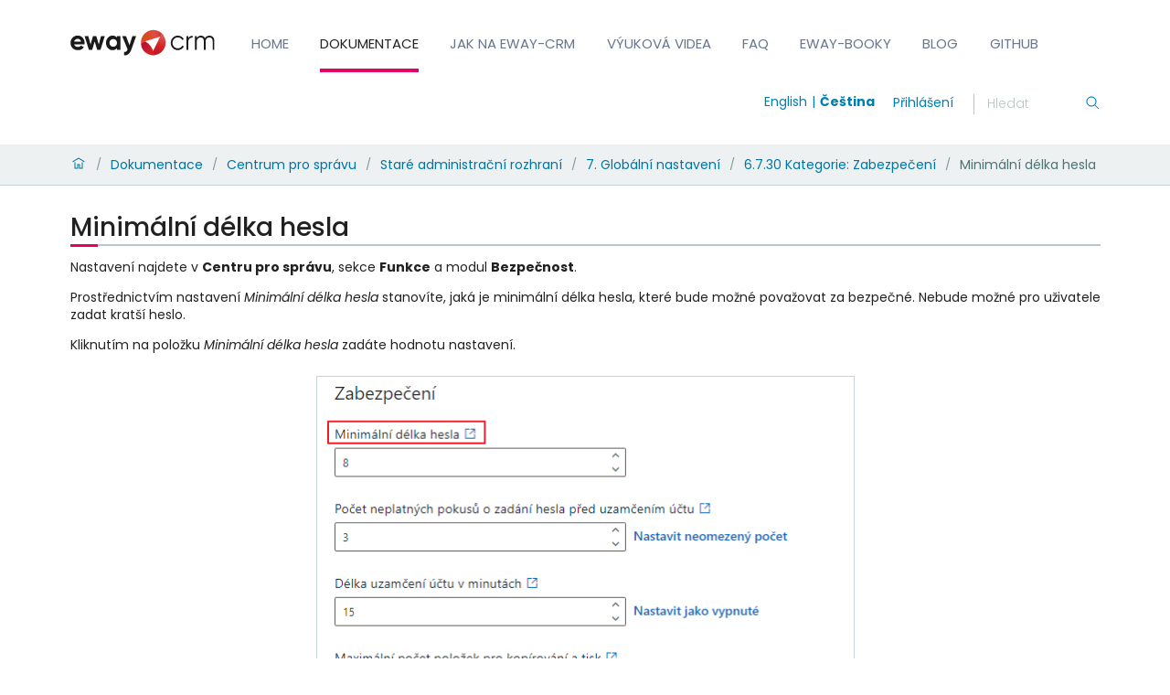

--- FILE ---
content_type: text/html; charset=utf-8
request_url: https://kb.eway-crm.com/cs/dokumentace/5-administracni-rozhrani/administracni-aplikace-starsi-verze-administracniho-prostredi/5-7-global-settings/5-7-19-zabezpeceni/minimalni-delka-hesla
body_size: 14448
content:
<!doctype html>
              <html lang="cs" data-reactroot=""><head><meta charSet="utf-8"/><title data-react-helmet="true">Minimální délka hesla</title><meta data-react-helmet="true" name="description" content=""/><meta data-react-helmet="true" property="og:title" content="Minimální délka hesla"/><meta data-react-helmet="true" property="og:type" content="website"/><meta data-react-helmet="true" property="og:url" content="https://kb.eway-crm.com/cs/dokumentace/5-administracni-rozhrani/administracni-aplikace-starsi-verze-administracniho-prostredi/5-7-global-settings/5-7-19-zabezpeceni/minimalni-delka-hesla"/><meta data-react-helmet="true" name="twitter:card" content="summary_large_image"/><meta data-react-helmet="true" property="twitter:url" content="https://kb.eway-crm.com/cs/dokumentace/5-administracni-rozhrani/administracni-aplikace-starsi-verze-administracniho-prostredi/5-7-global-settings/5-7-19-zabezpeceni/minimalni-delka-hesla"/><meta data-react-helmet="true" property="twitter:title" content="Minimální délka hesla"/><meta data-react-helmet="true" property="twitter:description" content=""/><meta data-react-helmet="true" property="twitter:domain" content="https://kb.eway-crm.com"/><script>window.env = {"RAZZLE_PUBLIC_URL":"https:\u002F\u002Fkb.eway-crm.com","RAZZLE_INTERNAL_API_PATH":"http:\u002F\u002Fbackend:8080\u002FPlone","apiPath":"https:\u002F\u002Fkb.eway-crm.com","publicURL":"https:\u002F\u002Fkb.eway-crm.com"};</script><link rel="icon" href="/favicon.ico" sizes="any"/><link rel="icon" href="/icon.svg" type="image/svg+xml"/><link rel="apple-touch-icon" sizes="180x180" href="/apple-touch-icon.png"/><link rel="manifest" href="/site.webmanifest"/><meta name="generator" content="Plone 6 - https://plone.org"/><meta name="viewport" content="width=device-width, initial-scale=1"/><meta name="apple-mobile-web-app-capable" content="yes"/><link data-chunk="client" rel="preload" as="style" href="/static/css/client.fce69f71.chunk.css"/><link data-chunk="client" rel="preload" as="script" href="/static/js/runtime~client.02fa9ae7.js"/><link data-chunk="client" rel="preload" as="script" href="/static/js/client.63f8e164.chunk.js"/><link data-chunk="client" rel="stylesheet" href="/static/css/client.fce69f71.chunk.css"/><script>(function(w,d,s,l,i){w[l]=w[l]||[];w[l].push({'gtm.start':
new Date().getTime(),event:'gtm.js'});var f=d.getElementsByTagName(s)[0],
j=d.createElement(s),dl=l!='dataLayer'?'&l='+l:'';j.async=true;j.src=
'https://www.googletagmanager.com/gtm.js?id='+i+dl;f.parentNode.insertBefore(j,f);
})(window,document,'script','dataLayer','GTM-TJ2T8T2H');</script></head><body class="view-viewview contenttype-document section-cs section-dokumentace section-5-administracni-rozhrani section-administracni-aplikace-starsi-verze-administracniho-prostredi section-5-7-global-settings section-5-7-19-zabezpeceni section-minimalni-delka-hesla is-anonymous public-ui view-component"><div role="navigation" aria-label="Toolbar" id="toolbar"></div><div id="main"><div class="skiplinks-wrapper" role="complementary" aria-label="Skiplinks"><a class="skiplink" href="#view">Skip to main content</a><a class="skiplink" href="#navigation">Skip to navigation</a><a class="skiplink" href="#footer">Skip to footer</a></div><div role="banner" class="ui basic segment header-wrapper"><div class="ui container"><div class="header"><div class="logo-nav-wrapper"><div class="logo"><a title="Site" href="/en"><img title="Plone Site" src="/static/media/Logo.b26dd8c4.svg" alt="Plone Site" class="ui image"/></a></div><nav class="navigation" id="navigation" aria-label="Site"><div class="hamburger-wrapper mobile tablet only"><button class="hamburger hamburger--spin" aria-label="Open menu" title="Open menu" type="button"><span class="hamburger-box"><span class="hamburger-inner"></span></span></button></div><div class="ui pointing secondary stackable computer large screen widescreen only menu"><a aria-current="page" class="item active" href="/cs">Home</a><a aria-current="page" class="item active" href="/cs/dokumentace">Dokumentace</a><a href="https://www.eway-crm.com/cs/podpora/jak-pouzivat-eway-crm/" class="item" rel="noopener noreferrer" target="_self">Jak na eWay-CRM</a><a href="https://www.youtube.com/ewaycrm_cz" class="item" rel="noopener noreferrer" target="_self">Výuková videa</a><a class="item" href="/cs/faq">FAQ</a><a href="https://www.eway-crm.com/cs/podpora/eway-booky/" class="item" rel="noopener noreferrer" target="_self">eWay-Booky</a><a href="https://www.eway-crm.com/cs/blog-cz/" class="item" rel="noopener noreferrer" target="_self">Blog</a><a href="https://dev.eway-crm.com/" class="item" rel="noopener noreferrer" target="_self">GitHub</a></div></nav></div><div class="tools-search-wrapper"><div class="language-selector"><a aria-label="Switch to english" class="selected" title="English" href="/en/documentation/5-administration-application/administration-application-older-version-of-administration-environment/5-7-global-settings/5-7-17-security/minimum-password-length">English</a><a aria-label="Switch to čeština" class="" title="Čeština" href="/cs">Čeština</a></div><div class="tools"><div class="ui pointing secondary right floated menu"><div class="item"><a aria-label="login" href="/login?return_url=http://backend:8080/Plone/cs/dokumentace/5-administracni-rozhrani/administracni-aplikace-starsi-verze-administracniho-prostredi/5-7-global-settings/5-7-19-zabezpeceni/minimalni-delka-hesla">Log in</a></div></div></div><div class="search"><form action="/search" class="ui form"><div class="field searchbox"><div class="ui transparent input"><input type="text" aria-label="Search" name="SearchableText" value="" autoComplete="off" placeholder="Search Site" title="Search"/></div><button aria-label="Search"><svg xmlns="http://www.w3.org/2000/svg" viewBox="0 0 36 36" style="height:18px;width:auto;fill:currentColor" class="icon"><path fill-rule="evenodd" d="M7,16 C7,11.038 11.037,7 16,7 C20.963,7 25,11.038 25,16 C25,20.962 20.963,25 16,25 C11.037,25 7,20.962 7,16 L7,16 Z M32.707,31.293 L24.448,23.034 C26.039,21.125 27,18.673 27,16 C27,9.935 22.065,5 16,5 C9.935,5 5,9.935 5,16 C5,22.065 9.935,27 16,27 C18.673,27 21.125,26.039 23.034,24.448 L31.293,32.707 L32.707,31.293 Z"/></svg></button></div></form></div></div></div></div></div><div role="navigation" aria-label="Breadcrumbs" class="ui secondary vertical segment breadcrumbs"><div class="ui container"><div class="ui breadcrumb"><a class="section" title="Home" href="/cs"><svg xmlns="http://www.w3.org/2000/svg" viewBox="0 0 36 36" style="height:18px;width:auto;fill:currentColor" class="icon"><g fill-rule="evenodd"><path d="M18 4.826L4.476 13.148 5.524 14.851 18 7.174 30.476 14.851 31.524 13.148zM25 27L21 27 21 19 15 19 15 27 11 27 11 15 9 15 9 29 17 29 17 21 19 21 19 29 27 29 27 15 25 15z"/></g></svg></a><div class="divider">/</div><a class="section" href="/cs/dokumentace">Dokumentace</a><div class="divider">/</div><a class="section" href="/cs/dokumentace/5-administracni-rozhrani">Centrum pro správu</a><div class="divider">/</div><a class="section" href="/cs/dokumentace/5-administracni-rozhrani/administracni-aplikace-starsi-verze-administracniho-prostredi">Staré administrační rozhraní</a><div class="divider">/</div><a class="section" href="/cs/dokumentace/5-administracni-rozhrani/administracni-aplikace-starsi-verze-administracniho-prostredi/5-7-global-settings">7. Globální nastavení</a><div class="divider">/</div><a class="section" href="/cs/dokumentace/5-administracni-rozhrani/administracni-aplikace-starsi-verze-administracniho-prostredi/5-7-global-settings/5-7-19-zabezpeceni">6.7.30 Kategorie: Zabezpečení</a><div class="divider">/</div><div class="active section">Minimální délka hesla</div></div></div></div><div class="ui basic segment content-area"><main><div id="view"><div id="page-document" class="ui container"><div class="ui container view-wrapper"><article id="content"><header><h1 class="documentFirstHeading">Minimální délka hesla</h1></header><section id="content-core"><div><p><span>Nastavení najdete v </span><strong>Centru pro správu</strong><span>, sekce </span><strong>Funkce</strong><span> a modul </span><strong>Bezpečnost</strong><span>.</span></p>
<p>Prostřednictvím nastavení <em>Minimální délka hesla</em> stanovíte, jaká je minimální délka hesla, které bude možné považovat za bezpečné. Nebude možné pro uživatele zadat kratší heslo.</p>
<p>Kliknutím na položku <em>Minimální délka hesla</em> zadáte hodnotu nastavení.</p>
<p style="text-align: center; "><img alt="" class="image-inline" height="396" src="/cs/dokumentace/5-administracni-rozhrani/administracni-aplikace-starsi-verze-administracniho-prostredi/5-7-global-settings/5-7-19-zabezpeceni/zabezpeceni_delka.png/@@images/image-0-ad69bcba5ffe9a7dd06e5ba6601ba5cd.png" title="" width="589"></p>
<p>Do pole zadáváte číselnou hodnotu, která představuje minimální počet písmen hesla. Minimální hodnota, kterou je možné nastavit, je 5.</p>
<p><span>Při změně nastavení nezapomeňte kliknout na </span><strong>Uložit</strong><span>. Více viz článek </span><a class="internal-link" href="/cs/dokumentace/5-administracni-rozhrani/3-volby/funkce-nove#prace-s-funkcemi" target="_self" title="">Funkce</a><span>.</span></p>
<p><em>Dostupnost: Globální nastavení je dostupné od verze eWay-CRM® 5.1.2.</em></p></div></section></article></div></div></div></main></div><div class="Toastify"></div></div><div role="complementary" aria-label="Sidebar" id="sidebar"></div><script charSet="UTF-8">window.__data={"router":{"location":{"pathname":"\u002Fcs\u002Fdokumentace\u002F5-administracni-rozhrani\u002Fadministracni-aplikace-starsi-verze-administracniho-prostredi\u002F5-7-global-settings\u002F5-7-19-zabezpeceni\u002Fminimalni-delka-hesla","search":"","hash":"","state":undefined,"key":"kew0g5","query":{}},"action":"POP"},"intl":{"defaultLocale":"en","locale":"en","messages":{"\u003Cp\u003EAdd some HTML here\u003C\u002Fp\u003E":"","Account Registration Completed":"","Account activation completed":"","Action":"","Action changed":"","Action: ":"","Actions":"","Activate and deactivate":"","Active":"","Active content rules in this Page":"","Add":"","Add (object list)":"","Add Addons":"","Add Content":"","Add Content Rule":"","Add Rule":"","Add Translation…":"","Add User":"","Add a description…":"","Add a new alternative url":"","Add action":"","Add block":"","Add block…":"","Add condition":"","Add content rule":"","Add criteria":"","Add date":"","Add field":"","Add fieldset":"","Add group":"","Add new content type":"","Add new group":"","Add new user":"","Add to Groups":"","Add users to group":"","Add vocabulary term":"","Add {type}":"","Add-Ons":"","Add-on Configuration":"","Add-ons":"","Add-ons Settings":"","Added":"","Additional date":"","Addon could not be installed":"","Addon could not be uninstalled":"","Addon could not be upgraded":"","Addon installed succesfuly":"","Addon uninstalled succesfuly":"","Addon upgraded succesfuly":"","Album view":"","Alias":"","Alias has been added":"","Alignment":"","All":"","All content":"","All existing alternative urls for this site":"","Alphabetically":"","Alt text":"","Alt text hint":"","Alt text hint link text":"","Alternative url path (Required)":"","Alternative url path must start with a slash.":"","Alternative url path → target url path (date and time of creation, manually created yes\u002Fno)":"","Applied to subfolders":"","Applies to subfolders?":"","Apply to subfolders":"","Apply working copy":"","Are you sure you want to delete this field?":"","Are you sure you want to delete this fieldset including all fields?":"","Ascending":"","Assignments":"","Available":"","Available content rules:":"","Back":"","Base":"","Base search query":"","Block":"","Both email address and password are case sensitive, check that caps lock is not enabled.":"","Breadcrumbs":"","Browse":"","Browse the site, drop an image, or type an URL":"","By default, permissions from the container of this item are inherited. If you disable this, only the explicitly defined sharing permissions will be valid. In the overview, the symbol {inherited} indicates an inherited value. Similarly, the symbol {global} indicates a global role, which is managed by the site administrator.":"","Cache Name":"","Can not edit Layout for \u003Cstrong\u003E{type}\u003C\u002Fstrong\u003E content-type as it doesn't have support for \u003Cstrong\u003EVolto Blocks\u003C\u002Fstrong\u003E enabled":"","Can not edit Layout for \u003Cstrong\u003E{type}\u003C\u002Fstrong\u003E content-type as the \u003Cstrong\u003EBlocks behavior\u003C\u002Fstrong\u003E is enabled and \u003Cstrong\u003Eread-only\u003C\u002Fstrong\u003E":"","Cancel":"","Cell":"","Center":"","Change Note":"","Change Password":"","Change State":"","Change workflow state recursively":"","Changes applied.":"","Changes saved":"","Changes saved.":"","Checkbox":"","Choices":"","Choose Image":"","Choose Target":"","Choose a file":"","Clear":"","Clear filters":"","Click to download full sized image":"","Close":"","Close menu":"","Code":"","Collapse item":"","Collection":"","Color":"","Comment":"","Commenter":"","Comments":"","Compare":"","Condition changed":"","Condition: ":"","Configuration Versions":"","Configure Content Rule":"","Configure Content Rule: {title}":"","Configure content rule":"","Confirm password":"","Connection refused":"","Contact form":"","Contained items":"","Content":"","Content Rule":"","Content Rules":"","Content rules for {title}":"","Content rules from parent folders":"","Content that links to or references {title}":"","Content type created":"","Content type deleted":"","Contents":"","Controls":"","Copy":"","Copy blocks":"","Copyright":"","Copyright statement or other rights information on this item.":"","Create or delete relations to target":"","Create working copy":"","Created by {creator} on {date}":"","Created on":"","Creator":"","Creators":"","Criteria":"","Current active configuration":"","Current filters applied":"","Current password":"","Cut":"","Cut blocks":"","Daily":"","Database":"","Database Information":"","Database Location":"","Database Size":"","Database main":"","Date":"","Date (newest first)":"","Default":"","Default view":"","Delete":"","Delete Group":"","Delete Type":"","Delete User":"","Delete action":"","Delete blocks":"","Delete col":"","Delete condition":"","Delete row":"","Delete selected items?":"","Delete this item?":"","Deleted":"","Deleting this item breaks {brokenReferences} {variation}.":"","Depth":"","Descending":"","Description":"","Diff":"","Difference between revision {one} and {two} of {title}":"","Disable":"","Disable apply to subfolders":"","Disabled":"","Disabled apply to subfolders":"","Distributed under the {license}.":"","Divide each row into separate cells":"","Do you really want to delete the group {groupname}?":"","Do you really want to delete the type {typename}?":"","Do you really want to delete the user {username}?":"","Do you really want to delete this item?":"","Document":"","Document view":"","Download Event":"","Drag and drop files from your computer onto this area or click the “Browse” button.":"","Drop file here to replace the existing file":"","Drop file here to upload a new file":"","Drop files here ...":"","Dry run selected, transaction aborted.":"","E-mail":"","E-mail addresses do not match.":"","Edit":"","Edit Rule":"","Edit comment":"","Edit field":"","Edit fieldset":"","Edit recurrence":"","Edit values":"","Edit {title}":"","Email":"","Email sent":"","Embed code error, please follow the instructions and try again.":"","Empty object list":"","Enable":"","Enable editable Blocks":"","Enabled":"","Enabled here?":"","Enabled?":"","End Date":"","Enter URL or select an item":"","Enter a username above to search or click 'Show All'":"","Enter an email address. This will be your login name. We respect your privacy, and will not give the address away to any third parties or expose it anywhere.":"","Enter full name, e.g. John Smith.":"","Enter map Embed Code":"","Enter the absolute path of the target. The path must start with '\u002F'. Target must exist or be an existing alternative url path to the target.":"","Enter the absolute path where the alternative url should exist. The path must start with '\u002F'. Only urls that result in a 404 not found page will result in a redirect occurring.":"","Enter your current password.":"","Enter your email for verification.":"","Enter your new password. Minimum 8 characters.":"","Enter your username for verification.":"","Entries":"","Error":"","ErrorHeader":"","Event":"","Event listing":"","Event view":"","Exclude from navigation":"","Exclude this occurence":"","Excluded from navigation":"","Existing alternative urls for this item":"","Expand sidebar":"","Expiration Date":"","Expiration date":"","Expired":"","External URL":"","Facet":"","Facet widget":"","Facets":"","Facets on left side":"","Facets on right side":"","Facets on top":"","Failed To Undo Transactions":"","Field":"","File":"","File size":"","File view":"","Filename":"","Filter":"","Filter Rules:":"","Filter by prefix":"","Filter users by groups":"","Filter…":"","First":"","Fix relations":"","Fixed width table cells":"","Fold":"","Folder":"","Folder listing":"","Forbidden":"","Fourth":"","From":"","Full":"","Full Name":"","Fullname":"","GNU GPL license":"","General":"","Global role":"","Google Maps Embedded Block":"","Group":"","Group created":"","Group roles updated":"","Groupname":"","Groups":"","Groups are logical collections of users, such as departments and business units. Groups are not directly related to permissions on a global level, you normally use Roles for that - and let certain Groups have a particular role. The symbol{plone_svg}indicates a role inherited from membership in another group.":"","Header cell":"","Headline":"","Headline level":"","Hidden facets will still filter the results if proper parameters are passed in URLs":"","Hide Replies":"","Hide facet?":"","Hide title":"","History":"","History Version Number":"","History of {title}":"","Home":"","ID":"","If all of the following conditions are met:":"","If selected, this item will not appear in the navigation tree":"","If this date is in the future, the content will not show up in listings and searches until this date.":"","If you are certain this user has abandoned the object, you may unlock the object. You will then be able to edit it.":"","If you are certain you have the correct web address but are encountering an error, please contact the {site_admin}.":"","Image":"","Image gallery":"","Image override":"","Image size":"","Image view":"","Include this occurence":"","Info":"","InfoUserGroupSettings":"","Inherit permissions from higher levels":"","Inherited value":"","Insert col after":"","Insert col before":"","Insert row after":"","Insert row before":"","Inspect relations":"","Install":"","Installed":"","Installed version":"","Installing a third party add-on":"","Interval Daily":"","Interval Monthly":"","Interval Weekly":"","Interval Yearly":"","Invalid Block":"","It is not allowed to define both the password and to request sending the password reset message by e-mail. You need to select one of them.":"","Item batch size":"","Item succesfully moved.":"","Item(s) copied.":"","Item(s) cut.":"","Item(s) has been updated.":"","Item(s) pasted.":"","Item(s) state has been updated.":"","Items":"","Items must be unique.":"","Label":"","Language":"","Language independent field.":"","Large":"","Last":"","Last comment date":"","Last modified":"","Latest available configuration":"","Latest version":"","Layout":"","Lead Image":"","Left":"","Link":"","Link more":"","Link redirect view":"","Link settings":"","Link title":"","Link to":"","Link translation for":"","Linking this item with hyperlink in text":"","Links and references":"","Listing":"","Listing view":"","Load more":"","Loading":"Loading","Log In":"Login","Log in":"","Logged out":"","Login":"Login","Login Failed":"Login Failed","Login Name":"","Logout":"","Made by {creator} on {date}. This is not a working copy anymore, but the main content.":"","Make the table compact":"","Manage Translations":"","Manage content…":"","Manage translations for {title}":"","Manual":"","Manually or automatically added?":"","Many relations found. Please search.":"","Maps":"","Maps URL":"","Maximum length is {len}.":"","Maximum value is {len}.":"","Medium":"","Membership updated":"","Message":"","Minimum length is {len}.":"","Minimum value is {len}.":"","Moderate Comments":"","Moderate comments":"","Monday and Friday":"","Month day":"","Monthly":"","More":"","More information about the upgrade procedure can be found in the documentation section of plone.org in the Upgrade Guide.":"","Mosaic layout":"","Move down":"","Move to bottom of folder":"","Move to top of folder":"","Move up":"","Multiple choices?":"","My email is":"","My username is":"","Name":"","Narrow":"","Navigate back":"","Navigation":"","New password":"","News Item":"","News item view":"","No":"","No Transactions Found":"","No Transactions Selected":"","No Transactions Selected To Do Undo":"","No Video selected":"","No addons found":"","No connection to the server":"","No image selected":"","No image set in Lead Image content field":"","No image set in image content field":"","No images found.":"","No items found in this container.":"","No items selected":"","No links to this item found.":"","No map selected":"","No occurences set":"","No options":"","No relation found":"","No results found":"","No results found.":"","No selection":"","No uninstall profile":"","No user found":"","No value":"","No workflow":"","None":"","Note":"","Note that roles set here apply directly to a user. The symbol{plone_svg}indicates a role inherited from membership in a group.":"","Number of active objects":"","Object Size":"","Occurences":"","Ok":"","Only lowercase letters (a-z) without accents, numbers (0-9), and the characters \"-\", \"_\", and \".\" are allowed.":"","Open in a new tab":"","Open menu":"","Open object browser":"","Ordered":"","Origin":"","Overview of relations of all content items":"","Page":"","Parent fieldset":"","Password":"","Password reset":"","Passwords do not match.":"","Paste":"","Paste blocks":"","Perform the following actions:":"","Permissions have been updated successfully":"","Permissions updated":"","Personal Information":"","Personal Preferences":"","Personal tools":"","Persons responsible for creating the content of this item. Please enter a list of user names, one per line. The principal creator should come first.":"","Please choose an existing content as source for this element":"","Please continue with the upgrade.":"","Please ensure you have a backup of your site before performing the upgrade.":"","Please enter a valid URL by deleting the block and adding a new video block.":"","Please enter the Embed Code provided by Google Maps -\u003E Share -\u003E Embed map. It should contain the \u003Ciframe\u003E code on it.":"","Please fill out the form below to set your password.":"","Please search for users or use the filters on the side.":"","Please upgrade to plone.restapi \u003E= 8.24.0.":"","Plone Foundation":"","Plone Site":"","Plone{reg} Open Source CMS\u002FWCM":"","Position changed":"","Possible values":"","Powered by Plone & Python":"","Preferences":"","Prettify your code":"","Preview":"","Preview Image URL":"","Profile":"","Properties":"","Publication date":"","Publishing Date":"","Query":"","Re-enter the password. Make sure the passwords are identical.":"","Read More…":"","Rearrange items by…":"","Recurrence ends":"","Recurrence ends after":"","Recurrence ends on":"","Redo":"","Reduce complexity":"","Referencing this item as related item":"","Referencing this item with {relationship}":"","Register":"","Registration form":"","Relation name":"","Relations":"","Relations updated":"","Relevance":"","Remove":"","Remove item":"","Remove recurrence":"","Remove selected":"","Remove term":"","Remove users from group":"","Remove working copy":"","Rename":"","Rename Items Loading Message":"","Rename items":"","Repeat":"","Repeat every":"","Repeat on":"","Replace existing file":"","Reply":"","Required":"","Required input is missing.":"","Reset term title":"","Reset the block":"","Results limit":"","Results preview":"","Results template":"","Reversed order":"","Revert to this revision":"","Review state":"","Richtext":"","Right":"","Rights":"","Roles":"","Root":"","Rule added":"","Rule enable changed":"","Rules":"","Rules execute when a triggering event occurs. Rule actions will only be invoked if all the rule's conditions are met. You can add new actions and conditions using the buttons below.":"","Save":"","Save recurrence":"","Saved":"","Scheduled":"","Schema":"","Schema updates":"","Search":"","Search SVG":"","Search Site":"","Search block":"","Search button label":"","Search content":"","Search for user or group":"","Search group…":"","Search input label":"","Search results":"","Search results for {term}":"","Search sources by title or path":"","Search targets by title or path":"","Search users…":"","Searched for: \u003Cem\u003E{searchedtext}\u003C\u002Fem\u003E.":"","Second":"","Section title":"","Select":"","Select a date to add to recurrence":"","Select columns to show":"","Select relation":"","Select the transition to be used for modifying the items state.":"","Selected":"","Selected dates":"","Selected items":"","Selected items - x of y":"","Selection":"","Select…":"","Send":"","Send a confirmation mail with a link to set the password.":"","Server Error":"","Set my password":"","Set your password":"","Settings":"","Sharing":"","Sharing for {title}":"","Short Name":"","Short name":"","Show":"","Show All":"","Show Replies":"","Show groups of users below":"","Show item":"","Show search button?":"","Show search input?":"","Show sorting?":"","Show total results":"","Shrink sidebar":"","Shrink toolbar":"","Sign in to start session":"","Site":"","Site Administration":"","Site Setup":"","Sitemap":"","Size: {size}":"","Small":"","Some items are also a folder. By deleting them you will delete {containedItemsToDelete} {variation} inside the folders.":"","Some items are referenced by other contents. By deleting them {brokenReferences} {variation} will be broken.":"","Sorry, something went wrong with your request":"","Sort By":"","Sort By:":"","Sort on":"","Sort on options":"","Sort transactions by User-Name, Path or Date":"","Sorted":"","Source":"","Specify a youtube video or playlist url":"","Split":"","Start Date":"","Start of the recurrence":"","Start password reset":"","State":"","Status":"","Sticky":"","Stop compare":"","String":"","Stripe alternate rows with color":"","Styling":"","Subject":"","Success":"","Successfully Undone Transactions":"","Summary":"","Summary view":"","Switch to":"","Table":"","Table of Contents":"","Tabular view":"","Tags":"","Tags to add":"","Tags to remove":"","Target":"","Target Path (Required)":"","Target memory size per cache in bytes":"","Target number of objects in memory per cache":"","Target url path must start with a slash.":"","Teaser":"","Text":"","Thank you.":"","The Database Manager allow you to view database status information":"","The backend is not responding, due to a server timeout or a connection problem of your device. Please check your connection and try again.":"","The backend is not responding, please check if you have started Plone, check your project's configuration object apiPath (or if you are using the internal proxy, devProxyToApiPath) or the RAZZLE_API_PATH Volto's environment variable.":"","The backend is responding, but the CORS headers are not configured properly and the browser has denied the access to the backend resources.":"","The backend server of your website is not answering, we apologize for the inconvenience. Please try to re-load the page and try again. If the problem persists please contact the site administrators.":"","The button presence disables the live search, the query is issued when you press ENTER":"","The following content rules are active in this Page. Use the content rules control panel to create new rules or delete or modify existing ones.":"","The following list shows which upgrade steps are going to be run. Upgrading sometimes performs a catalog\u002Fsecurity update, which may take a long time on large sites. Be patient.":"","The item could not be deleted.":"","The link address is:":"","The provided alternative url already exists!":"","The registration process has been successful. Please check your e-mail inbox for information on how activate your account.":"","The site configuration is outdated and needs to be upgraded.":"","The working copy was discarded":"","The {plonecms} is {copyright} 2000-{current_year} by the {plonefoundation} and friends.":"","There are no groups with the searched criteria":"","There are no users with the searched criteria":"","There is a configuration problem on the backend":"","There was an error with the upgrade.":"","There were some errors":"","There were some errors.":"","Third":"","This has an ongoing working copy in {title}":"","This is a reserved name and can't be used":"","This is a working copy of {title}":"","This item is also a folder. By deleting it you will delete {containedItemsToDelete} {variation} inside the folder.":"","This item was locked by {creator} on {date}":"","This name will be displayed in the URL.":"","This page does not seem to exist…":"","This rule is assigned to the following locations:":"","Time":"","Title":"","Title field error. Value not provided or already existing.":"","Total active and non-active objects":"","Total comments":"","Total number of objects in each cache":"","Total number of objects in memory from all caches":"","Total number of objects in the database":"","Transactions":"","Transactions Checkbox":"","Transactions Have Been Sorted":"","Transactions Have Been Unsorted":"","Translate to {lang}":"","Translation linked":"","Translation linking removed":"","Triggering event field error. Please select a value":"","Type":"","Type a Video (YouTube, Vimeo or mp4) URL":"","Type text...":"","Type text…":"","Type the heading…":"","Type the title…":"","UID":"","URL Management":"","URL Management for {title}":"","Unassign":"","Unassigned":"","Unauthorized":"","Undo":"","Undo Controlpanel":"","Unfold":"","Unified":"","Uninstall":"","Unknown Block":"Unknown Block {block}","Unlink translation for":"","Unlock":"","Unsorted":"","Update":"","Update User":"","Update installed addons":"","Update installed addons:":"","Updates available":"","Upgrade":"","Upgrade Plone Site":"","Upgrade Report":"","Upgrade Steps":"","Upload":"","Upload a lead image in the 'Lead Image' content field.":"","Upload a new image":"","Upload files":"","Uploading files":"","Uploading image":"","Use the form below to define the new content rule":"","Use the form below to define, change or remove content rules. Rules will automatically perform actions on content when certain triggers take place. After defining rules, you may want to go to a folder to assign them, using the 'rules' item in the actions menu.":"","Used for programmatic access to the fieldset.":"","User":"","User Group Membership":"","User Group Settings":"","User created":"","User name":"","User roles updated":"","User updated successfuly":"","Username":"","Users":"","Users and Groups":"","Using this form, you can manage alternative urls for an item. This is an easy way to make an item available under two different URLs.":"","Variation":"","Version Overview":"","Video":"","Video URL":"","View":"","View changes":"","View links and references to this item":"","View this revision":"","View working copy":"","Viewmode":"","Vocabulary term":"","Vocabulary term title":"","Vocabulary terms":"","Warning Regarding debug mode":"","We apologize for the inconvenience, but the backend of the site you are accessing is not available right now. Please, try again later.":"","We apologize for the inconvenience, but the page you were trying to access is not at this address. You can use the links below to help you find what you are looking for.":"","We apologize for the inconvenience, but there was an unexpected error on the server.":"","We apologize for the inconvenience, but you don't have permissions on this resource.":"","Weeek day of month":"","Weekday":"","Weekly":"","What":"","When":"","When this date is reached, the content will nolonger be visible in listings and searches.":"","Whether or not execution of further rules should stop after this rule is executed":"","Whether or not other rules should be triggered by the actions launched by this rule. Activate this only if you are sure this won't create infinite loops":"","Whether or not the rule is currently enabled":"","Who":"","Wide":"","Workflow Change Loading Message":"","Workflow updated.":"","Yearly":"","Yes":"","You are trying to access a protected resource, please {login} first.":"","You are using an outdated browser":"","You can add a comment by filling out the form below. Plain text formatting.":"","You can control who can view and edit your item using the list below.":"","You can view the difference of the revisions below.":"","You can view the history of your item below.":"","You can't paste this content here":"","You have been logged out from the site.":"","Your email is required for reset your password.":"","Your password has been set successfully. You may now {link} with your new password.":"","Your preferred language":"","Your site is up to date.":"","Your usernaame is required for reset your password.":"","addUserFormEmailDescription":"","addUserFormFullnameDescription":"","addUserFormPasswordDescription":"","addUserFormUsernameDescription":"","availableViews":"","box_forgot_password_option":"","checkboxFacet":"","common":"","compare_to":"","daterangeFacet":"","delete":"","deprecated_browser_notice_message":"","description":"","description_lost_password":"","description_sent_password":"","draft":"","email":"","event_alldates":"","event_attendees":"","event_contactname":"","event_contactphone":"","event_website":"","event_what":"","event_when":"","event_where":"","fileTooLarge":"","flush intIds and rebuild relations":"","head_title":"","heading_sent_password":"","hero":"","html":"","image":"","integer":"","intranet":"","item":"","items":"","label_my_email_is":"","label_my_username_is":"","leadimage":"","listing":"","loading":"","log in":"","maps":"","maxLength":"","maximum":"","media":"","minLength":"","minimum":"","mostUsed":"","no":"","no workflow state":"","number":"","of the month":"","or try a different page.":"","others":"","pending":"","private":"","published":"","querystring-widget-select":"","rebuild relations":"","reference":"","references":"","results found":"","return to the site root":"","rrule_and":"","rrule_approximate":"","rrule_at":"","rrule_dateFormat":"","rrule_day":"","rrule_days":"","rrule_every":"","rrule_for":"","rrule_hour":"","rrule_hours":"","rrule_in":"","rrule_last":"","rrule_minutes":"","rrule_month":"","rrule_months":"","rrule_nd":"","rrule_on":"","rrule_on the":"","rrule_or":"","rrule_rd":"","rrule_st":"","rrule_th":"","rrule_the":"","rrule_time":"","rrule_times":"","rrule_until":"","rrule_week":"","rrule_weekday":"","rrule_weekdays":"","rrule_weeks":"","rrule_year":"","rrule_years":"","selectFacet":"","selectView":"","skiplink-footer":"","skiplink-main-content":"","skiplink-navigation":"","sort":"","sources path":"","table":"","target path":"","text":"","title":"","toc":"","toggleFacet":"","upgradeVersions":"","url":"","user avatar":"","video":"","views":"","visit_external_website":"","workingCopyErrorUnauthorized":"","workingCopyGenericError":"","yes":"","{count, plural, one {Upload {count} file} other {Upload {count} files}}":"","{count} selected":"","{id} Content Type":"","{id} Schema":"","{title} copied.":"","{title} cut.":"","{title} has been deleted.":"","Add link":"","An error has occurred while editing \"{name}\" field. We have been notified and we are looking into it. Please save your work and retry. If the issue persists please contact the site administrator.":"","An error has occurred while rendering \"{name}\" field. We have been notified and we are looking into it. If the issue persists please contact the site administrator.":"","Bottom":"","Delete table":"","Edit element":"","Edit link":"","Hide headers":"","Make the table sortable":"","Middle":"","No matching blocks":"","Remove element":"","Remove link":"","Table color inverted":"","Top":"","Visible only in view mode":"","Authenticating":"Authenticating","Authentication failed.":"Authentication failed.","Log in with":"Log in with","Select Login Provider":"Select Login Provider","Sign up with":"Sign up with","You have been logged out":"You have been logged out"},"formats":undefined},"reduxAsyncConnect":{"loaded":true,"loadState":{"breadcrumbs":{"loading":false,"loaded":true,"error":null},"content":{"loading":false,"loaded":true,"error":null},"navigation":{"loading":false,"loaded":true,"error":null},"workflow":{"loading":false,"loaded":true,"error":null}},"breadcrumbs":{"@id":"http:\u002F\u002Fbackend:8080\u002FPlone\u002Fcs\u002Fdokumentace\u002F5-administracni-rozhrani\u002Fadministracni-aplikace-starsi-verze-administracniho-prostredi\u002F5-7-global-settings\u002F5-7-19-zabezpeceni\u002Fminimalni-delka-hesla\u002F@breadcrumbs","items":[{"@id":"http:\u002F\u002Fbackend:8080\u002FPlone\u002Fcs\u002Fdokumentace","title":"Dokumentace"},{"@id":"http:\u002F\u002Fbackend:8080\u002FPlone\u002Fcs\u002Fdokumentace\u002F5-administracni-rozhrani","title":"Centrum pro správu"},{"@id":"http:\u002F\u002Fbackend:8080\u002FPlone\u002Fcs\u002Fdokumentace\u002F5-administracni-rozhrani\u002Fadministracni-aplikace-starsi-verze-administracniho-prostredi","title":"Staré administrační rozhraní"},{"@id":"http:\u002F\u002Fbackend:8080\u002FPlone\u002Fcs\u002Fdokumentace\u002F5-administracni-rozhrani\u002Fadministracni-aplikace-starsi-verze-administracniho-prostredi\u002F5-7-global-settings","title":"7. Globální nastavení"},{"@id":"http:\u002F\u002Fbackend:8080\u002FPlone\u002Fcs\u002Fdokumentace\u002F5-administracni-rozhrani\u002Fadministracni-aplikace-starsi-verze-administracniho-prostredi\u002F5-7-global-settings\u002F5-7-19-zabezpeceni","title":"6.7.30 Kategorie: Zabezpečení"},{"@id":"http:\u002F\u002Fbackend:8080\u002FPlone\u002Fcs\u002Fdokumentace\u002F5-administracni-rozhrani\u002Fadministracni-aplikace-starsi-verze-administracniho-prostredi\u002F5-7-global-settings\u002F5-7-19-zabezpeceni\u002Fminimalni-delka-hesla","title":"Minimální délka hesla"}],"root":"http:\u002F\u002Fbackend:8080\u002FPlone\u002Fcs"},"content":{"@components":{"actions":{"@id":"http:\u002F\u002Fbackend:8080\u002FPlone\u002Fcs\u002Fdokumentace\u002F5-administracni-rozhrani\u002Fadministracni-aplikace-starsi-verze-administracniho-prostredi\u002F5-7-global-settings\u002F5-7-19-zabezpeceni\u002Fminimalni-delka-hesla\u002F@actions"},"aliases":{"@id":"http:\u002F\u002Fbackend:8080\u002FPlone\u002Fcs\u002Fdokumentace\u002F5-administracni-rozhrani\u002Fadministracni-aplikace-starsi-verze-administracniho-prostredi\u002F5-7-global-settings\u002F5-7-19-zabezpeceni\u002Fminimalni-delka-hesla\u002F@aliases"},"breadcrumbs":{"@id":"http:\u002F\u002Fbackend:8080\u002FPlone\u002Fcs\u002Fdokumentace\u002F5-administracni-rozhrani\u002Fadministracni-aplikace-starsi-verze-administracniho-prostredi\u002F5-7-global-settings\u002F5-7-19-zabezpeceni\u002Fminimalni-delka-hesla\u002F@breadcrumbs"},"contextnavigation":{"@id":"http:\u002F\u002Fbackend:8080\u002FPlone\u002Fcs\u002Fdokumentace\u002F5-administracni-rozhrani\u002Fadministracni-aplikace-starsi-verze-administracniho-prostredi\u002F5-7-global-settings\u002F5-7-19-zabezpeceni\u002Fminimalni-delka-hesla\u002F@contextnavigation"},"navigation":{"@id":"http:\u002F\u002Fbackend:8080\u002FPlone\u002Fcs\u002Fdokumentace\u002F5-administracni-rozhrani\u002Fadministracni-aplikace-starsi-verze-administracniho-prostredi\u002F5-7-global-settings\u002F5-7-19-zabezpeceni\u002Fminimalni-delka-hesla\u002F@navigation"},"navroot":{"@id":"http:\u002F\u002Fbackend:8080\u002FPlone\u002Fcs\u002Fdokumentace\u002F5-administracni-rozhrani\u002Fadministracni-aplikace-starsi-verze-administracniho-prostredi\u002F5-7-global-settings\u002F5-7-19-zabezpeceni\u002Fminimalni-delka-hesla\u002F@navroot"},"translations":{"@id":"http:\u002F\u002Fbackend:8080\u002FPlone\u002Fcs\u002Fdokumentace\u002F5-administracni-rozhrani\u002Fadministracni-aplikace-starsi-verze-administracniho-prostredi\u002F5-7-global-settings\u002F5-7-19-zabezpeceni\u002Fminimalni-delka-hesla\u002F@translations","items":[{"@id":"http:\u002F\u002Fbackend:8080\u002FPlone\u002Fen\u002Fdocumentation\u002F5-administration-application\u002Fadministration-application-older-version-of-administration-environment\u002F5-7-global-settings\u002F5-7-17-security\u002Fminimum-password-length","language":"en"}],"root":{"cs":"http:\u002F\u002Fbackend:8080\u002FPlone\u002Fcs","en":"http:\u002F\u002Fbackend:8080\u002FPlone\u002Fen","no":"http:\u002F\u002Fbackend:8080\u002FPlone\u002Fno","ru":"http:\u002F\u002Fbackend:8080\u002FPlone\u002Fru","sk":"http:\u002F\u002Fbackend:8080\u002FPlone\u002Fsk"}},"types":{"@id":"http:\u002F\u002Fbackend:8080\u002FPlone\u002Fcs\u002Fdokumentace\u002F5-administracni-rozhrani\u002Fadministracni-aplikace-starsi-verze-administracniho-prostredi\u002F5-7-global-settings\u002F5-7-19-zabezpeceni\u002Fminimalni-delka-hesla\u002F@types"},"workflow":{"@id":"http:\u002F\u002Fbackend:8080\u002FPlone\u002Fcs\u002Fdokumentace\u002F5-administracni-rozhrani\u002Fadministracni-aplikace-starsi-verze-administracniho-prostredi\u002F5-7-global-settings\u002F5-7-19-zabezpeceni\u002Fminimalni-delka-hesla\u002F@workflow"}},"@id":"http:\u002F\u002Fbackend:8080\u002FPlone\u002Fcs\u002Fdokumentace\u002F5-administracni-rozhrani\u002Fadministracni-aplikace-starsi-verze-administracniho-prostredi\u002F5-7-global-settings\u002F5-7-19-zabezpeceni\u002Fminimalni-delka-hesla","@type":"Document","UID":"3e00c9a3abcf47b5bc81283924e9cc57","allow_discussion":false,"changeNote":"","contributors":[],"created":"2018-01-19T12:13:42+00:00","creators":["mstefko"],"description":"","effective":"2018-01-29T13:45:00","exclude_from_nav":false,"expires":null,"id":"minimalni-delka-hesla","is_folderish":false,"language":{"title":"Čeština","token":"cs"},"layout":"document_view","lock":{"locked":false,"stealable":true},"modified":"2023-06-08T12:54:39+00:00","next_item":{"@id":"http:\u002F\u002Fbackend:8080\u002FPlone\u002Fcs\u002Fdokumentace\u002F5-administracni-rozhrani\u002Fadministracni-aplikace-starsi-verze-administracniho-prostredi\u002F5-7-global-settings\u002F5-7-19-zabezpeceni\u002Fpocet-neplatnych-pokusu-o-zadani-hesla-pred-uzamcenim-uctu","@type":"Document","description":"","title":"Počet neplatných pokusů o zadání hesla před uzamčením účtu","type_title":"Stránka"},"parent":{"@id":"http:\u002F\u002Fbackend:8080\u002FPlone\u002Fcs\u002Fdokumentace\u002F5-administracni-rozhrani\u002Fadministracni-aplikace-starsi-verze-administracniho-prostredi\u002F5-7-global-settings\u002F5-7-19-zabezpeceni","@type":"Folder","description":"","image_field":null,"image_scales":{},"review_state":"published","title":"6.7.30 Kategorie: Zabezpečení","type_title":"Složka"},"previous_item":{"@id":"http:\u002F\u002Fbackend:8080\u002FPlone\u002Fcs\u002Fdokumentace\u002F5-administracni-rozhrani\u002Fadministracni-aplikace-starsi-verze-administracniho-prostredi\u002F5-7-global-settings\u002F5-7-19-zabezpeceni\u002Fmaximum-number-of-items-to-copy-or-print","@type":"Document","description":"","title":"Maximální počet položek pro kopírování a tisk","type_title":"Stránka"},"relatedItems":[],"review_state":"published","rights":null,"subjects":[],"table_of_contents":null,"text":{"content-type":"text\u002Fhtml","data":"\u003Cp\u003E\u003Cspan\u003ENastavení najdete v \u003C\u002Fspan\u003E\u003Cstrong\u003ECentru pro správu\u003C\u002Fstrong\u003E\u003Cspan\u003E, sekce \u003C\u002Fspan\u003E\u003Cstrong\u003EFunkce\u003C\u002Fstrong\u003E\u003Cspan\u003E a modul \u003C\u002Fspan\u003E\u003Cstrong\u003EBezpečnost\u003C\u002Fstrong\u003E\u003Cspan\u003E.\u003C\u002Fspan\u003E\u003C\u002Fp\u003E\n\u003Cp\u003EProstřednictvím nastavení \u003Cem\u003EMinimální délka hesla\u003C\u002Fem\u003E stanovíte, jaká je minimální délka hesla, které bude možné považovat za bezpečné. Nebude možné pro uživatele zadat kratší heslo.\u003C\u002Fp\u003E\n\u003Cp\u003EKliknutím na položku \u003Cem\u003EMinimální délka hesla\u003C\u002Fem\u003E zadáte hodnotu nastavení.\u003C\u002Fp\u003E\n\u003Cp style=\"text-align: center; \"\u003E\u003Cimg alt=\"\" class=\"image-inline\" height=\"396\" src=\"http:\u002F\u002Fbackend:8080\u002FPlone\u002Fcs\u002Fdokumentace\u002F5-administracni-rozhrani\u002Fadministracni-aplikace-starsi-verze-administracniho-prostredi\u002F5-7-global-settings\u002F5-7-19-zabezpeceni\u002Fzabezpeceni_delka.png\u002F@@images\u002Fimage-0-ad69bcba5ffe9a7dd06e5ba6601ba5cd.png\" title=\"\" width=\"589\"\u003E\u003C\u002Fp\u003E\n\u003Cp\u003EDo pole zadáváte číselnou hodnotu, která představuje minimální počet písmen hesla. Minimální hodnota, kterou je možné nastavit, je 5.\u003C\u002Fp\u003E\n\u003Cp\u003E\u003Cspan\u003EPři změně nastavení nezapomeňte kliknout na \u003C\u002Fspan\u003E\u003Cstrong\u003EUložit\u003C\u002Fstrong\u003E\u003Cspan\u003E. Více viz článek \u003C\u002Fspan\u003E\u003Ca class=\"internal-link\" href=\"http:\u002F\u002Fbackend:8080\u002FPlone\u002Fcs\u002Fdokumentace\u002F5-administracni-rozhrani\u002F3-volby\u002Ffunkce-nove#prace-s-funkcemi\" target=\"_self\" title=\"\"\u003EFunkce\u003C\u002Fa\u003E\u003Cspan\u003E.\u003C\u002Fspan\u003E\u003C\u002Fp\u003E\n\u003Cp\u003E\u003Cem\u003EDostupnost: Globální nastavení je dostupné od verze eWay-CRM® 5.1.2.\u003C\u002Fem\u003E\u003C\u002Fp\u003E","encoding":"utf8"},"title":"Minimální délka hesla","type_title":"Stránka","version":"current","versioning_enabled":true,"working_copy":null,"working_copy_of":null},"navigation":{"@id":"http:\u002F\u002Fbackend:8080\u002FPlone\u002Fcs\u002Fdokumentace\u002F5-administracni-rozhrani\u002Fadministracni-aplikace-starsi-verze-administracniho-prostredi\u002F5-7-global-settings\u002F5-7-19-zabezpeceni\u002Fminimalni-delka-hesla\u002F@navigation","items":[{"@id":"http:\u002F\u002Fbackend:8080\u002FPlone\u002Fcs","description":"","items":[],"review_state":null,"title":"Home"},{"@id":"http:\u002F\u002Fbackend:8080\u002FPlone\u002Fcs\u002Fdokumentace","description":"","items":[],"review_state":"published","title":"Dokumentace"},{"@id":"https:\u002F\u002Fwww.eway-crm.com\u002Fcs\u002Fpodpora\u002Fjak-pouzivat-eway-crm\u002F","description":"","items":[],"review_state":"published","title":"Jak na eWay-CRM"},{"@id":"https:\u002F\u002Fwww.youtube.com\u002Fewaycrm_cz","description":"","items":[],"review_state":"published","title":"Výuková videa"},{"@id":"http:\u002F\u002Fbackend:8080\u002FPlone\u002Fcs\u002Ffaq","description":"","items":[],"review_state":"published","title":"FAQ"},{"@id":"https:\u002F\u002Fwww.eway-crm.com\u002Fcs\u002Fpodpora\u002Feway-booky\u002F","description":"","items":[],"review_state":"published","title":"eWay-Booky"},{"@id":"https:\u002F\u002Fwww.eway-crm.com\u002Fcs\u002Fblog-cz\u002F","description":"","items":[],"review_state":"published","title":"Blog"},{"@id":"https:\u002F\u002Fdev.eway-crm.com\u002F","description":"","items":[],"review_state":"published","title":"GitHub"}]},"workflow":{"@id":"http:\u002F\u002Fbackend:8080\u002FPlone\u002Fcs\u002Fdokumentace\u002F5-administracni-rozhrani\u002Fadministracni-aplikace-starsi-verze-administracniho-prostredi\u002F5-7-global-settings\u002F5-7-19-zabezpeceni\u002Fminimalni-delka-hesla\u002F@workflow","history":[],"state":{"id":"published","title":"Zveřejněno"},"transitions":[]}},"actions":{"error":null,"actions":{"object":[],"object_buttons":[],"site_actions":[],"user":[],"document_actions":[],"portal_tabs":[]},"loaded":false,"loading":false},"addons":{"error":null,"installedAddons":[],"availableAddons":[],"upgradableAddons":[],"loaded":false,"loading":false},"apierror":{"error":null,"statusCode":null,"connectionRefused":false,"message":null},"aliases":{"add":{"loaded":false,"loading":false,"error":null},"remove":{"loaded":false,"loading":false,"error":null},"get":{"loaded":false,"loading":false,"error":null},"items":[]},"breadcrumbs":{"error":null,"items":[{"title":"Dokumentace","url":"\u002Fcs\u002Fdokumentace"},{"title":"Centrum pro správu","url":"\u002Fcs\u002Fdokumentace\u002F5-administracni-rozhrani"},{"title":"Staré administrační rozhraní","url":"\u002Fcs\u002Fdokumentace\u002F5-administracni-rozhrani\u002Fadministracni-aplikace-starsi-verze-administracniho-prostredi"},{"title":"7. Globální nastavení","url":"\u002Fcs\u002Fdokumentace\u002F5-administracni-rozhrani\u002Fadministracni-aplikace-starsi-verze-administracniho-prostredi\u002F5-7-global-settings"},{"title":"6.7.30 Kategorie: Zabezpečení","url":"\u002Fcs\u002Fdokumentace\u002F5-administracni-rozhrani\u002Fadministracni-aplikace-starsi-verze-administracniho-prostredi\u002F5-7-global-settings\u002F5-7-19-zabezpeceni"},{"title":"Minimální délka hesla","url":"\u002Fcs\u002Fdokumentace\u002F5-administracni-rozhrani\u002Fadministracni-aplikace-starsi-verze-administracniho-prostredi\u002F5-7-global-settings\u002F5-7-19-zabezpeceni\u002Fminimalni-delka-hesla"}],"root":"\u002Fcs","loaded":true,"loading":false},"browserdetect":{"name":"chrome","version":"131.0.0","os":"Mac OS","type":"browser"},"comments":{"add":{"loaded":false,"loading":false,"error":null},"delete":{"loaded":false,"loading":false,"error":null},"update":{"loaded":false,"loading":false,"error":null},"list":{"loaded":false,"loading":false,"error":null},"items":[],"items_total":null,"permissions":{},"next":null},"content":{"create":{"loaded":false,"loading":false,"error":null},"delete":{"loaded":false,"loading":false,"error":null},"get":{"loading":false,"loaded":true,"error":null},"order":{"loaded":false,"loading":false,"error":null},"update":{"loaded":false,"loading":false,"error":null},"updatecolumns":{"loaded":false,"loading":false,"error":null},"lock":{"loaded":false,"loading":false,"error":null},"unlock":{"loaded":false,"loading":false,"error":null},"data":{"@components":{"actions":{"@id":"http:\u002F\u002Fbackend:8080\u002FPlone\u002Fcs\u002Fdokumentace\u002F5-administracni-rozhrani\u002Fadministracni-aplikace-starsi-verze-administracniho-prostredi\u002F5-7-global-settings\u002F5-7-19-zabezpeceni\u002Fminimalni-delka-hesla\u002F@actions"},"aliases":{"@id":"http:\u002F\u002Fbackend:8080\u002FPlone\u002Fcs\u002Fdokumentace\u002F5-administracni-rozhrani\u002Fadministracni-aplikace-starsi-verze-administracniho-prostredi\u002F5-7-global-settings\u002F5-7-19-zabezpeceni\u002Fminimalni-delka-hesla\u002F@aliases"},"breadcrumbs":{"@id":"http:\u002F\u002Fbackend:8080\u002FPlone\u002Fcs\u002Fdokumentace\u002F5-administracni-rozhrani\u002Fadministracni-aplikace-starsi-verze-administracniho-prostredi\u002F5-7-global-settings\u002F5-7-19-zabezpeceni\u002Fminimalni-delka-hesla\u002F@breadcrumbs"},"contextnavigation":{"@id":"http:\u002F\u002Fbackend:8080\u002FPlone\u002Fcs\u002Fdokumentace\u002F5-administracni-rozhrani\u002Fadministracni-aplikace-starsi-verze-administracniho-prostredi\u002F5-7-global-settings\u002F5-7-19-zabezpeceni\u002Fminimalni-delka-hesla\u002F@contextnavigation"},"navigation":{"@id":"http:\u002F\u002Fbackend:8080\u002FPlone\u002Fcs\u002Fdokumentace\u002F5-administracni-rozhrani\u002Fadministracni-aplikace-starsi-verze-administracniho-prostredi\u002F5-7-global-settings\u002F5-7-19-zabezpeceni\u002Fminimalni-delka-hesla\u002F@navigation"},"navroot":{"@id":"http:\u002F\u002Fbackend:8080\u002FPlone\u002Fcs\u002Fdokumentace\u002F5-administracni-rozhrani\u002Fadministracni-aplikace-starsi-verze-administracniho-prostredi\u002F5-7-global-settings\u002F5-7-19-zabezpeceni\u002Fminimalni-delka-hesla\u002F@navroot"},"translations":{"@id":"http:\u002F\u002Fbackend:8080\u002FPlone\u002Fcs\u002Fdokumentace\u002F5-administracni-rozhrani\u002Fadministracni-aplikace-starsi-verze-administracniho-prostredi\u002F5-7-global-settings\u002F5-7-19-zabezpeceni\u002Fminimalni-delka-hesla\u002F@translations","items":[{"@id":"http:\u002F\u002Fbackend:8080\u002FPlone\u002Fen\u002Fdocumentation\u002F5-administration-application\u002Fadministration-application-older-version-of-administration-environment\u002F5-7-global-settings\u002F5-7-17-security\u002Fminimum-password-length","language":"en"}],"root":{"cs":"http:\u002F\u002Fbackend:8080\u002FPlone\u002Fcs","en":"http:\u002F\u002Fbackend:8080\u002FPlone\u002Fen","no":"http:\u002F\u002Fbackend:8080\u002FPlone\u002Fno","ru":"http:\u002F\u002Fbackend:8080\u002FPlone\u002Fru","sk":"http:\u002F\u002Fbackend:8080\u002FPlone\u002Fsk"}},"types":{"@id":"http:\u002F\u002Fbackend:8080\u002FPlone\u002Fcs\u002Fdokumentace\u002F5-administracni-rozhrani\u002Fadministracni-aplikace-starsi-verze-administracniho-prostredi\u002F5-7-global-settings\u002F5-7-19-zabezpeceni\u002Fminimalni-delka-hesla\u002F@types"},"workflow":{"@id":"http:\u002F\u002Fbackend:8080\u002FPlone\u002Fcs\u002Fdokumentace\u002F5-administracni-rozhrani\u002Fadministracni-aplikace-starsi-verze-administracniho-prostredi\u002F5-7-global-settings\u002F5-7-19-zabezpeceni\u002Fminimalni-delka-hesla\u002F@workflow"}},"@id":"http:\u002F\u002Fbackend:8080\u002FPlone\u002Fcs\u002Fdokumentace\u002F5-administracni-rozhrani\u002Fadministracni-aplikace-starsi-verze-administracniho-prostredi\u002F5-7-global-settings\u002F5-7-19-zabezpeceni\u002Fminimalni-delka-hesla","@type":"Document","UID":"3e00c9a3abcf47b5bc81283924e9cc57","allow_discussion":false,"changeNote":"","contributors":[],"created":"2018-01-19T12:13:42+00:00","creators":["mstefko"],"description":"","effective":"2018-01-29T13:45:00","exclude_from_nav":false,"expires":null,"id":"minimalni-delka-hesla","is_folderish":false,"language":{"title":"Čeština","token":"cs"},"layout":"document_view","lock":{"locked":false,"stealable":true},"modified":"2023-06-08T12:54:39+00:00","next_item":{"@id":"http:\u002F\u002Fbackend:8080\u002FPlone\u002Fcs\u002Fdokumentace\u002F5-administracni-rozhrani\u002Fadministracni-aplikace-starsi-verze-administracniho-prostredi\u002F5-7-global-settings\u002F5-7-19-zabezpeceni\u002Fpocet-neplatnych-pokusu-o-zadani-hesla-pred-uzamcenim-uctu","@type":"Document","description":"","title":"Počet neplatných pokusů o zadání hesla před uzamčením účtu","type_title":"Stránka"},"parent":{"@id":"http:\u002F\u002Fbackend:8080\u002FPlone\u002Fcs\u002Fdokumentace\u002F5-administracni-rozhrani\u002Fadministracni-aplikace-starsi-verze-administracniho-prostredi\u002F5-7-global-settings\u002F5-7-19-zabezpeceni","@type":"Folder","description":"","image_field":null,"image_scales":{},"review_state":"published","title":"6.7.30 Kategorie: Zabezpečení","type_title":"Složka"},"previous_item":{"@id":"http:\u002F\u002Fbackend:8080\u002FPlone\u002Fcs\u002Fdokumentace\u002F5-administracni-rozhrani\u002Fadministracni-aplikace-starsi-verze-administracniho-prostredi\u002F5-7-global-settings\u002F5-7-19-zabezpeceni\u002Fmaximum-number-of-items-to-copy-or-print","@type":"Document","description":"","title":"Maximální počet položek pro kopírování a tisk","type_title":"Stránka"},"relatedItems":[],"review_state":"published","rights":null,"subjects":[],"table_of_contents":null,"text":{"content-type":"text\u002Fhtml","data":"\u003Cp\u003E\u003Cspan\u003ENastavení najdete v \u003C\u002Fspan\u003E\u003Cstrong\u003ECentru pro správu\u003C\u002Fstrong\u003E\u003Cspan\u003E, sekce \u003C\u002Fspan\u003E\u003Cstrong\u003EFunkce\u003C\u002Fstrong\u003E\u003Cspan\u003E a modul \u003C\u002Fspan\u003E\u003Cstrong\u003EBezpečnost\u003C\u002Fstrong\u003E\u003Cspan\u003E.\u003C\u002Fspan\u003E\u003C\u002Fp\u003E\n\u003Cp\u003EProstřednictvím nastavení \u003Cem\u003EMinimální délka hesla\u003C\u002Fem\u003E stanovíte, jaká je minimální délka hesla, které bude možné považovat za bezpečné. Nebude možné pro uživatele zadat kratší heslo.\u003C\u002Fp\u003E\n\u003Cp\u003EKliknutím na položku \u003Cem\u003EMinimální délka hesla\u003C\u002Fem\u003E zadáte hodnotu nastavení.\u003C\u002Fp\u003E\n\u003Cp style=\"text-align: center; \"\u003E\u003Cimg alt=\"\" class=\"image-inline\" height=\"396\" src=\"http:\u002F\u002Fbackend:8080\u002FPlone\u002Fcs\u002Fdokumentace\u002F5-administracni-rozhrani\u002Fadministracni-aplikace-starsi-verze-administracniho-prostredi\u002F5-7-global-settings\u002F5-7-19-zabezpeceni\u002Fzabezpeceni_delka.png\u002F@@images\u002Fimage-0-ad69bcba5ffe9a7dd06e5ba6601ba5cd.png\" title=\"\" width=\"589\"\u003E\u003C\u002Fp\u003E\n\u003Cp\u003EDo pole zadáváte číselnou hodnotu, která představuje minimální počet písmen hesla. Minimální hodnota, kterou je možné nastavit, je 5.\u003C\u002Fp\u003E\n\u003Cp\u003E\u003Cspan\u003EPři změně nastavení nezapomeňte kliknout na \u003C\u002Fspan\u003E\u003Cstrong\u003EUložit\u003C\u002Fstrong\u003E\u003Cspan\u003E. Více viz článek \u003C\u002Fspan\u003E\u003Ca class=\"internal-link\" href=\"http:\u002F\u002Fbackend:8080\u002FPlone\u002Fcs\u002Fdokumentace\u002F5-administracni-rozhrani\u002F3-volby\u002Ffunkce-nove#prace-s-funkcemi\" target=\"_self\" title=\"\"\u003EFunkce\u003C\u002Fa\u003E\u003Cspan\u003E.\u003C\u002Fspan\u003E\u003C\u002Fp\u003E\n\u003Cp\u003E\u003Cem\u003EDostupnost: Globální nastavení je dostupné od verze eWay-CRM® 5.1.2.\u003C\u002Fem\u003E\u003C\u002Fp\u003E","encoding":"utf8"},"title":"Minimální délka hesla","type_title":"Stránka","version":"current","versioning_enabled":true,"working_copy":null,"working_copy_of":null,"items":undefined},"subrequests":{}},"controlpanels":{"get":{"loaded":false,"loading":false,"error":null},"list":{"loaded":false,"loading":false,"error":null},"update":{"loaded":false,"loading":false,"error":null},"post":{"loaded":false,"loading":false,"error":null},"delete":{"loaded":false,"loading":false,"error":null},"controlpanel":null,"controlpanels":[],"systeminformation":null,"databaseinformation":null},"clipboard":{"action":null,"source":null,"request":{"loaded":false,"loading":false,"error":null}},"diff":{"error":null,"data":[],"loaded":false,"loading":false},"emailNotification":{"error":null,"loaded":false,"loading":false},"emailSend":{"error":null,"loaded":false,"loading":false},"form":{"global":{}},"groups":{"create":{"loaded":false,"loading":false,"error":null},"delete":{"loaded":false,"loading":false,"error":null},"get":{"loaded":false,"loading":false,"error":null},"list":{"loaded":false,"loading":false,"error":null},"update":{"loaded":false,"loading":false,"error":null},"groups":[],"group":{}},"history":{"entries":[],"get":{"error":null,"loaded":false,"loading":false},"revert":{"error":null,"loaded":false,"loading":false}},"messages":{"messages":[]},"navigation":{"error":null,"items":[{"title":"Home","description":"","url":"\u002Fcs","items":[]},{"title":"Dokumentace","description":"","url":"\u002Fcs\u002Fdokumentace","items":[]},{"title":"Jak na eWay-CRM","description":"","url":"https:\u002F\u002Fwww.eway-crm.com\u002Fcs\u002Fpodpora\u002Fjak-pouzivat-eway-crm\u002F","items":[]},{"title":"Výuková videa","description":"","url":"https:\u002F\u002Fwww.youtube.com\u002Fewaycrm_cz","items":[]},{"title":"FAQ","description":"","url":"\u002Fcs\u002Ffaq","items":[]},{"title":"eWay-Booky","description":"","url":"https:\u002F\u002Fwww.eway-crm.com\u002Fcs\u002Fpodpora\u002Feway-booky\u002F","items":[]},{"title":"Blog","description":"","url":"https:\u002F\u002Fwww.eway-crm.com\u002Fcs\u002Fblog-cz\u002F","items":[]},{"title":"GitHub","description":"","url":"https:\u002F\u002Fdev.eway-crm.com\u002F","items":[]}],"loaded":true,"loading":false},"querystring":{"error":null,"indexes":{},"sortable_indexes":{},"loaded":false,"loading":false},"querystringsearch":{"error":null,"items":[],"total":0,"loaded":false,"loading":false,"batching":{},"subrequests":{}},"relations":{"relations":{"error":null,"loaded":false,"loading":false,"data":null},"stats":{"error":null,"loaded":false,"loading":false,"data":null},"create":{"error":null,"loaded":false,"loading":false},"delete":{"error":null,"loaded":false,"loading":false},"rebuild":{"error":null,"loaded":false,"loading":false},"subrequests":{}},"roles":{"error":null,"roles":[],"loaded":false,"loading":false},"rules":{"add":{"loaded":false,"loading":false,"error":null},"enable":{"loaded":false,"loading":false,"error":null},"disable":{"loaded":false,"loading":false,"error":null},"apply":{"loaded":false,"loading":false,"error":null},"unapply":{"loaded":false,"loading":false,"error":null},"remove":{"loaded":false,"loading":false,"error":null},"get":{"loaded":false,"loading":false,"error":null},"rules":[]},"controlpanelrule":{"get":{"loaded":false,"loading":false,"error":null},"delete":{"loaded":false,"loading":false,"error":null},"edit":{"loaded":false,"loading":false,"error":null},"deletecondition":{"loaded":false,"loading":false,"error":null},"addcondition":{"loaded":false,"loading":false,"error":null},"editcondition":{"loaded":false,"loading":false,"error":null},"getcondition":{"loaded":false,"loading":false,"error":null},"deleteaction":{"loaded":false,"loading":false,"error":null},"addaction":{"loaded":false,"loading":false,"error":null},"getaction":{"loaded":false,"loading":false,"error":null},"editaction":{"loaded":false,"loading":false,"error":null},"move":{"loaded":false,"loading":false,"error":null},"item":{}},"controlpanelrules":{"get":{"loaded":false,"loading":false,"error":null},"add":{"loaded":false,"loading":false,"error":null},"items":[]},"contentrulesevents":{"get":{"loaded":false,"loading":false,"error":null},"items":[]},"schema":{"error":null,"loaded":false,"loading":false,"schema":null,"post":{"loaded":false,"loading":false,"error":null},"update":{"loaded":false,"loading":false,"error":null},"put":{"loaded":false,"loading":false,"error":null}},"search":{"error":null,"items":[],"total":0,"loaded":false,"loading":false,"batching":{},"subrequests":{}},"sharing":{"update":{"loaded":false,"loading":false,"error":null},"get":{"loaded":false,"loading":false,"error":null},"data":{"available_roles":[],"entries":[],"inherit":null}},"sidebar":{"tab":0},"types":{"error":null,"loaded":false,"loading":false,"types":[]},"users":{"user":{},"users":[],"create":{"error":null,"loaded":false,"loading":false},"get":{"error":null,"loaded":false,"loading":false},"list":{"error":null,"loaded":false,"loading":false},"delete":{"error":null,"loaded":false,"loading":false},"update":{"error":null,"loaded":false,"loading":false},"update_password":{"error":null,"loaded":false,"loading":false},"password":{"error":null,"loaded":false,"loading":false},"initial":{"error":null,"loaded":false,"loading":false},"reset":{"error":null,"loaded":false,"loading":false}},"authRole":{"authenticatedRole":null},"userSession":{"token":undefined,"login":{"loaded":false,"loading":false,"error":null}},"vocabularies":{},"workflow":{"get":{"loading":false,"loaded":true,"error":null},"transition":{"loaded":false,"loading":false,"error":null},"currentState":{"id":"published","title":"Zveřejněno"},"history":[],"transitions":[],"multiple":[]},"toolbar":{"expanded":false},"blocksClipboard":{},"lazyLibraries":{},"contextNavigation":{},"upgrade":{"get":{"loaded":false,"loading":false,"error":null},"post":{"loaded":false,"loading":false,"error":null},"upgradeinformation":null,"upgradereport":null},"workingCopy":{"info":{},"apply":{"loaded":false,"loading":false,"error":null},"create":{"loaded":false,"loading":false,"error":null},"remove":{"loaded":false,"loading":false,"error":null}},"transactions":{"transactions_recieved":[],"get":{"error":null,"loaded":false,"loading":false},"revert":{"error":undefined,"loaded":false,"loading":false}},"userschema":{"error":null,"loaded":false,"loading":false,"userschema":{}},"slate_block_selections":{},"upload_content":{},"slate_plugins":{},"authomaticRedirect":{"next_url":null,"session":null,"loading":false,"error":null},"authOptions":{"options":[],"loading":false,"error":null},"oidcLogout":{"next_url":null,"session":null,"loading":false,"error":null},"oidcRedirect":{"next_url":null,"session":null,"oidcAuth":false,"loading":false,"error":null},"loadProtector":{}};</script><script id="__LOADABLE_REQUIRED_CHUNKS__" type="application/json">[]</script><script id="__LOADABLE_REQUIRED_CHUNKS___ext" type="application/json">{"namedChunks":[]}</script><script async="" data-chunk="client" src="/static/js/runtime~client.02fa9ae7.js"></script><script async="" data-chunk="client" src="/static/js/client.63f8e164.chunk.js"></script></body></html>
            

--- FILE ---
content_type: application/javascript; charset=UTF-8
request_url: https://kb.eway-crm.com/static/js/21.7ecb7c10.chunk.js
body_size: 8117
content:
(window.__LOADABLE_LOADED_CHUNKS__=window.__LOADABLE_LOADED_CHUNKS__||[]).push([[21],{vTxQ:function(e){e.exports=JSON.parse('{"<p>Add some HTML here</p>":"","Account Registration Completed":"","Account activation completed":"","Action":"","Action changed":"","Action: ":"","Actions":"","Activate and deactivate":"","Active":"","Active content rules in this Page":"","Add":"","Add (object list)":"","Add Addons":"","Add Content":"","Add Content Rule":"","Add Rule":"","Add Translation\u2026":"","Add User":"","Add a description\u2026":"","Add a new alternative url":"","Add action":"","Add block":"","Add block\u2026":"","Add condition":"","Add content rule":"","Add criteria":"","Add date":"","Add field":"","Add fieldset":"","Add group":"","Add new content type":"","Add new group":"","Add new user":"","Add to Groups":"","Add users to group":"","Add vocabulary term":"","Add {type}":"","Add-Ons":"","Add-on Configuration":"","Add-ons":"","Add-ons Settings":"","Added":"","Additional date":"","Addon could not be installed":"","Addon could not be uninstalled":"","Addon could not be upgraded":"","Addon installed succesfuly":"","Addon uninstalled succesfuly":"","Addon upgraded succesfuly":"","Album view":"","Alias":"","Alias has been added":"","Alignment":"","All":"","All content":"","All existing alternative urls for this site":"","Alphabetically":"Abecedy","Alt text":"","Alt text hint":"","Alt text hint link text":"","Alternative url path (Required)":"","Alternative url path must start with a slash.":"","Alternative url path \u2192 target url path (date and time of creation, manually created yes/no)":"","Applied to subfolders":"","Applies to subfolders?":"","Apply to subfolders":"","Apply working copy":"","Are you sure you want to delete this field?":"","Are you sure you want to delete this fieldset including all fields?":"","Ascending":"","Assignments":"","Available":"","Available content rules:":"","Back":"Zp\u011bt","Base":"","Base search query":"","Block":"","Both email address and password are case sensitive, check that caps lock is not enabled.":"","Breadcrumbs":"","Browse":"","Browse the site, drop an image, or type an URL":"","By default, permissions from the container of this item are inherited. If you disable this, only the explicitly defined sharing permissions will be valid. In the overview, the symbol {inherited} indicates an inherited value. Similarly, the symbol {global} indicates a global role, which is managed by the site administrator.":"","By deleting this item, you will break links that exist in the items listed below. If this is indeed what you want to do, we recommend that remove these references first.":"","Cache Name":"","Can not edit Layout for <strong>{type}</strong> content-type as it doesn\'t have support for <strong>Volto Blocks</strong> enabled":"","Can not edit Layout for <strong>{type}</strong> content-type as the <strong>Blocks behavior</strong> is enabled and <strong>read-only</strong>":"","Cancel":"","Cell":"","Center":"","Change Note":"","Change Password":"","Change State":"","Change workflow state recursively":"","Changes applied.":"","Changes saved":"","Changes saved.":"","Checkbox":"","Choices":"","Choose Image":"","Choose Target":"","Choose a file":"","Clear":"","Clear filters":"","Click to download full sized image":"","Close":"","Close menu":"","Code":"","Collapse item":"","Collection":"","Color":"","Comment":"","Commenter":"","Comments":"","Compare":"","Condition changed":"","Condition: ":"","Configuration Versions":"","Configure Content Rule":"","Configure Content Rule: {title}":"","Configure content rule":"","Confirm password":"","Connection refused":"","Contact form":"Kontaktn\xed fomul\xe1\u0159","Contained items":"","Content":"","Content Rule":"","Content Rules":"","Content rules for {title}":"","Content rules from parent folders":"","Content type created":"","Content type deleted":"","Contents":"","Controls":"","Copy":"","Copy blocks":"","Copyright":"","Copyright statement or other rights information on this item.":"","Create working copy":"","Created by {creator} on {date}":"","Created on":"","Creator":"","Creators":"","Criteria":"","Current active configuration":"","Current filters applied":"","Current password":"","Cut":"","Cut blocks":"","Daily":"","Database":"","Database Information":"","Database Location":"","Database Size":"","Database main":"","Date":"","Date (newest first)":"Datumu (od nejnov\u011bj\u0161\xedch)","Default":"V\xfdchoz\xed","Default view":"","Delete":"","Delete Group":"","Delete Type":"","Delete User":"","Delete action":"","Delete blocks":"","Delete col":"","Delete condition":"","Delete row":"","Deleted":"","Depth":"","Descending":"","Description":"","Diff":"","Difference between revision {one} and {two} of {title}":"","Disable":"","Disable apply to subfolders":"","Disabled":"","Disabled apply to subfolders":"","Distributed under the {license}.":"","Divide each row into separate cells":"","Do you really want to delete the following items?":"","Do you really want to delete the group {groupname}?":"","Do you really want to delete the type {typename}?":"","Do you really want to delete the user {username}?":"","Do you really want to delete this item?":"","Document":"Dokument","Document view":"","Download Event":"","Drag and drop files from your computer onto this area or click the \u201cBrowse\u201d button.":"","Drop file here to replace the existing file":"","Drop file here to upload a new file":"","Drop files here ...":"","Dry run selected, transaction aborted.":"","E-mail":"","E-mail addresses do not match.":"","Edit":"","Edit Rule":"","Edit comment":"","Edit field":"","Edit fieldset":"","Edit recurrence":"","Edit values":"","Edit {title}":"","Email":"","Email sent":"E-mail byl odesl\xe1n","Embed code error, please follow the instructions and try again.":"","Empty object list":"","Enable":"","Enable editable Blocks":"","Enabled":"","Enabled here?":"","Enabled?":"","End Date":"","Enter URL or select an item":"","Enter a username above to search or click \'Show All\'":"","Enter an email address. This will be your login name. We respect your privacy, and will not give the address away to any third parties or expose it anywhere.":"","Enter full name, e.g. John Smith.":"","Enter map Embed Code":"","Enter the absolute path of the target. The path must start with \'/\'. Target must exist or be an existing alternative url path to the target.":"","Enter the absolute path where the alternative url should exist. The path must start with \'/\'. Only urls that result in a 404 not found page will result in a redirect occurring.":"","Enter your current password.":"","Enter your email for verification.":"","Enter your new password. Minimum 5 characters.":"","Enter your username for verification.":"","Error":"Chyba","ErrorHeader":"","Event":"","Event listing":"","Event view":"","Exclude from navigation":"","Exclude this occurence":"","Excluded from navigation":"","Existing alternative urls for this item":"","Expand sidebar":"","Expiration Date":"","Expiration date":"","Expired":"","External URL":"","Facet":"","Facet widget":"","Facets":"","Facets on left side":"","Facets on right side":"","Facets on top":"","Failed To Undo Transactions":"","Field":"","File":"","File size":"","File view":"","Filename":"","Filter Rules:":"","Filter by prefix":"","Filter users by groups":"","Filter\u2026":"","First":"","Fixed width table cells":"","Fold":"","Folder":"Slo\u017eka","Folder listing":"","Forbidden":"","Fourth":"","From":"Od (e-mail)","Full":"","Full Name":"","Fullname":"","GNU GPL license":"","General":"","Global role":"","Google Maps Embedded Block":"","Group":"","Group created":"","Group roles updated":"","Groupname":"","Groups":"","Groups are logical collections of users, such as departments and business units. Groups are not directly related to permissions on a global level, you normally use Roles for that - and let certain Groups have a particular role. The symbol{plone_svg}indicates a role inherited from membership in another group.":"","Header cell":"","Headline":"","Headline level":"","Hidden facets will still filter the results if proper parameters are passed in URLs":"","Hide Replies":"","Hide facet?":"","History":"","History Version Number":"","History of {title}":"","Home":"\xdavod","ID":"","If all of the following conditions are met:":"","If selected, this item will not appear in the navigation tree":"","If this date is in the future, the content will not show up in listings and searches until this date.":"","If you are certain this user has abandoned the object, you may unlock the object. You will then be able to edit it.":"","If you are certain you have the correct web address but are encountering an error, please contact the {site_admin}.":"","Image":"","Image gallery":"","Image override":"","Image size":"","Image view":"","Include this occurence":"","Info":"","InfoUserGroupSettings":"","Inherit permissions from higher levels":"","Inherited value":"","Insert col after":"","Insert col before":"","Insert row after":"","Insert row before":"","Install":"","Installed":"","Installed version":"","Installing a third party add-on":"","Interval Daily":"","Interval Monthly":"","Interval Weekly":"","Interval Yearly":"","Invalid Block":"","Item batch size":"","Item succesfully moved.":"","Item(s) copied.":"","Item(s) cut.":"","Item(s) has been updated.":"","Item(s) pasted.":"","Item(s) state has been updated.":"","Items":"","Items must be unique.":"","Items to be deleted:":"","Label":"","Language":"","Language independent field.":"","Large":"","Last":"","Last comment date":"","Last modified":"","Latest available configuration":"","Latest version":"","Layout":"","Lead Image":"","Left":"","Link":"Odkaz","Link more":"","Link redirect view":"","Link title":"","Link to":"","Link translation for":"","Listing":"","Listing view":"","Load more":"","Loading":"","Log In":"","Log in":"P\u0159ihl\xe1\u0161en\xed","Logged out":"","Login":"","Login Failed":"","Login Name":"","Logout":"","Made by {creator} on {date}. This is not a working copy anymore, but the main content.":"","Make the table compact":"","Manage Translations":"","Manage content\u2026":"","Manage translations for {title}":"","Manual":"","Manually or automatically added?":"","Maps":"","Maps URL":"","Maximum length is {len}.":"","Maximum value is {len}.":"","Medium":"","Membership updated":"","Message":"Zpr\xe1va","Minimum length is {len}.":"","Minimum value is {len}.":"","Moderate Comments":"","Moderate comments":"","Monday and Friday":"","Month day":"","Monthly":"","More":"","More information about the upgrade procedure can be found in the documentation section of plone.org in the Upgrade Guide.":"","Mosaic layout":"","Move down":"","Move to bottom of folder":"","Move to top of folder":"","Move up":"","Multiple choices?":"","My email is":"","My username is":"","Name":"Jm\xe9no","Narrow":"","Navigate back":"","Navigation":"","New password":"","News Item":"","News item view":"","No":"","No Transactions Found":"","No Transactions Selected":"","No Transactions Selected To Do Undo":"","No Video selected":"","No addons found":"","No connection to the server":"","No image selected":"","No image set in Lead Image content field":"","No image set in image content field":"","No images found.":"","No items found in this container.":"","No items selected":"","No map selected":"","No occurences set":"","No options":"","No results found":"","No results found.":"","No selection":"","No uninstall profile":"","No user found":"","No value":"","No workflow":"","None":"","Note":"","Note that roles set here apply directly to a user. The symbol{plone_svg}indicates a role inherited from membership in a group.":"","Number of active objects":"","Object Size":"","Occurences":"","Ok":"","Only lowercase letters (a-z) without accents, numbers (0-9), and the characters \\"-\\", \\"_\\", and \\".\\" are allowed.":"","Open in a new tab":"","Open menu":"","Open object browser":"","Origin":"","Page":"","Parent fieldset":"","Password":"","Password reset":"","Passwords do not match.":"","Paste":"","Paste blocks":"","Perform the following actions:":"","Permissions have been updated successfully":"","Permissions updated":"","Personal Information":"","Personal Preferences":"","Personal tools":"","Persons responsible for creating the content of this item. Please enter a list of user names, one per line. The principal creator should come first.":"","Please choose an existing content as source for this element":"","Please continue with the upgrade.":"","Please ensure you have a backup of your site before performing the upgrade.":"","Please enter a valid URL by deleting the block and adding a new video block.":"","Please enter the Embed Code provided by Google Maps -> Share -> Embed map. It should contain the <iframe> code on it.":"","Please fill out the form below to set your password.":"","Please search for users or use the filters on the side.":"","Please upgrade to plone.restapi >= 8.24.0.":"","Plone Foundation":"","Plone Site":"","Plone{reg} Open Source CMS/WCM":"","Position changed":"","Possible values":"","Potential link breakage":"","Powered by Plone & Python":"","Preferences":"","Prettify your code":"","Preview":"","Preview Image URL":"","Profile":"","Properties":"","Publication date":"","Publishing Date":"","Query":"","Re-enter the password. Make sure the passwords are identical.":"","Read More\u2026":"Zobrazit v\xedce\u2026","Rearrange items by\u2026":"","Recurrence ends":"","Recurrence ends after":"","Recurrence ends on":"","Redo":"","Reduce complexity":"","Register":"","Registration form":"","Relevance":"Nejlep\u0161\xed shody","Remove":"","Remove item":"","Remove recurrence":"","Remove selected":"","Remove term":"","Remove users from group":"","Remove working copy":"","Rename":"","Rename Items Loading Message":"","Rename items":"","Repeat":"","Repeat every":"","Repeat on":"","Replace existing file":"","Reply":"","Required":"","Required input is missing.":"","Reset term title":"","Reset the block":"","Results limit":"","Results preview":"","Results template":"","Reversed order":"","Revert to this revision":"","Review state":"","Richtext":"","Right":"","Rights":"","Roles":"","Root":"","Rule added":"","Rule enable changed":"","Rules":"","Rules execute when a triggering event occurs. Rule actions will only be invoked if all the rule\'s conditions are met. You can add new actions and conditions using the buttons below.":"","Save":"","Save recurrence":"","Saved":"","Scheduled":"","Schema":"","Schema updates":"","Search":"Hled\xe1n\xed","Search SVG":"","Search Site":"Hledat","Search block":"","Search button label":"","Search content":"","Search for user or group":"","Search group\u2026":"","Search input label":"","Search results":"V\xfdsledky hled\xe1n\xed","Search results for {term}":"V\xfdsledky hled\xe1n\xed pro {term}","Search users\u2026":"","Searched for: <em>{searchedtext}</em>.":"","Second":"","Section title":"","Select":"","Select a date to add to recurrence":"","Select columns to show":"","Select the transition to be used for modifying the items state.":"","Selected dates":"","Selected items":"","Selected items - x of y":"","Selection":"","Select\u2026":"","Send":"Odeslat","Send a confirmation mail with a link to set the password.":"","Set my password":"","Set your password":"","Settings":"","Sharing":"","Sharing for {title}":"","Short Name":"","Short name":"","Show":"","Show All":"","Show Replies":"","Show groups of users below":"","Show item":"","Show search button?":"","Show search input?":"","Show sorting?":"","Show total results":"","Shrink sidebar":"","Shrink toolbar":"","Sign in to start session":"","Site":"","Site Administration":"","Site Setup":"","Sitemap":"","Size: {size}":"","Small":"","Sorry, something went wrong with your request":"","Sort By":"\u0158adit podle","Sort By:":"\u0158adit podle:","Sort on":"","Sort on options":"","Sort transactions by User-Name, Path or Date":"","Sorted":"","Source":"","Specify a youtube video or playlist url":"","Split":"","Start Date":"","Start of the recurrence":"","Start password reset":"","State":"","Status":"","Stop compare":"","String":"","Stripe alternate rows with color":"","Styling":"","Subject":"P\u0159edm\u011bt","Success":"","Successfully Undone Transactions":"","Summary":"","Summary view":"","Switch to":"","Table":"","Table of Contents":"","Tabular view":"","Tags":"","Tags to add":"","Tags to remove":"","Target":"","Target Path (Required)":"","Target memory size per cache in bytes":"","Target number of objects in memory per cache":"","Target url path must start with a slash.":"","Teaser":"","Text":"","Thank you.":"","The Database Manager allow you to view database status information":"","The backend is not responding, due to a server timeout or a connection problem of your device. Please check your connection and try again.":"","The backend is not responding, please check if you have started Plone, check your project\'s configuration object apiPath (or if you are using the internal proxy, devProxyToApiPath) or the RAZZLE_API_PATH Volto\'s environment variable.":"","The backend is responding, but the CORS headers are not configured properly and the browser has denied the access to the backend resources.":"","The backend server of your website is not answering, we apologize for the inconvenience. Please try to re-load the page and try again. If the problem persists please contact the site administrators.":"","The button presence disables the live search, the query is issued when you press ENTER":"","The following content rules are active in this Page. Use the content rules control panel to create new rules or delete or modify existing ones.":"","The following list shows which upgrade steps are going to be run. Upgrading sometimes performs a catalog/security update, which may take a long time on large sites. Be patient.":"","The item could not be deleted.":"","The link address is:":"Adresa odkazu je:","The provided alternative url already exists!":"","The registration process has been successful. Please check your e-mail inbox for information on how activate your account.":"","The site configuration is outdated and needs to be upgraded.":"","The working copy was discarded":"","The {plonecms} is {copyright} 2000-{current_year} by the {plonefoundation} and friends.":"","There is a configuration problem on the backend":"","There was an error with the upgrade.":"","There were some errors":"","There were some errors.":"","Third":"","This Page is referenced by the following items:":"","This has an ongoing working copy in {title}":"","This is a reserved name and can\'t be used":"","This is a working copy of {title}":"","This item was locked by {creator} on {date}":"","This name will be displayed in the URL.":"","This page does not seem to exist\u2026":"","This rule is assigned to the following locations:":"","Time":"","Title":"","Title field error. Value not provided or already existing.":"","Total active and non-active objects":"","Total comments":"","Total items to be deleted:":"","Total number of objects in each cache":"","Total number of objects in memory from all caches":"","Total number of objects in the database":"","Transactions":"","Transactions Checkbox":"","Transactions Have Been Sorted":"","Transactions Have Been Unsorted":"","Translate to {lang}":"","Translation linked":"","Translation linking removed":"","Triggering event field error. Please select a value":"","Type":"Typ","Type a Video (YouTube, Vimeo or mp4) URL":"","Type text...":"","Type text\u2026":"","Type the heading\u2026":"","Type the title\u2026":"","UID":"","URL Management":"","URL Management for {title}":"","Unassign":"","Unassigned":"","Unauthorized":"","Undo":"","Undo Controlpanel":"","Unfold":"","Unified":"","Uninstall":"","Unknown Block":"Unknown Block {block}","Unlink translation for":"","Unlock":"","Unsorted":"","Update":"","Update installed addons":"","Update installed addons:":"","Updates available":"","Upgrade":"","Upgrade Plone Site":"","Upgrade Report":"","Upgrade Steps":"","Upload":"","Upload a lead image in the \'Lead Image\' content field.":"","Upload a new image":"","Upload files":"","Uploading files":"","Uploading image":"","Use the form below to define the new content rule":"","Use the form below to define, change or remove content rules. Rules will automatically perform actions on content when certain triggers take place. After defining rules, you may want to go to a folder to assign them, using the \'rules\' item in the actions menu.":"","Used for programmatic access to the fieldset.":"","User":"","User Group Membership":"","User Group Settings":"","User created":"","User name":"","User roles updated":"","Username":"","Users":"","Users and Groups":"","Using this form, you can manage alternative urls for an item. This is an easy way to make an item available under two different URLs.":"","Variation":"","Version Overview":"","Video":"","Video URL":"","View":"","View changes":"","View this revision":"","View working copy":"","Viewmode":"","Vocabulary term":"","Vocabulary term title":"","Vocabulary terms":"","Warning Regarding debug mode":"","We apologize for the inconvenience, but the backend of the site you are accessing is not available right now. Please, try again later.":"","We apologize for the inconvenience, but the page you were trying to access is not at this address. You can use the links below to help you find what you are looking for.":"","We apologize for the inconvenience, but you don\'t have permissions on this resource.":"","Weeek day of month":"","Weekday":"","Weekly":"","What":"","When":"","When this date is reached, the content will nolonger be visible in listings and searches.":"","Whether or not execution of further rules should stop after this rule is executed":"","Whether or not other rules should be triggered by the actions launched by this rule. Activate this only if you are sure this won\'t create infinite loops":"","Whether or not the rule is currently enabled":"","Who":"","Wide":"","Workflow Change Loading Message":"","Workflow updated.":"","Yearly":"","Yes":"","You are trying to access a protected resource, please {login} first.":"","You are using an outdated browser":"","You can add a comment by filling out the form below. Plain text formatting.":"","You can control who can view and edit your item using the list below.":"","You can view the difference of the revisions below.":"","You can view the history of your item below.":"","You can\'t paste this content here":"","You have been logged out from the site.":"","Your email is required for reset your password.":"","Your password has been set successfully. You may now {link} with your new password.":"","Your preferred language":"","Your site is up to date.":"","Your usernaame is required for reset your password.":"","addUserFormEmailDescription":"","addUserFormFullnameDescription":"","addUserFormPasswordDescription":"","addUserFormUsernameDescription":"","availableViews":"","box_forgot_password_option":"","checkboxFacet":"","common":"","compare_to":"","daterangeFacet":"","delete":"","deprecated_browser_notice_message":"","description":"","description_lost_password":"","description_sent_password":"","draft":"","email":"","event_alldates":"","event_attendees":"","event_contactname":"","event_contactphone":"","event_website":"","event_what":"","event_when":"","event_where":"","head_title":"","heading_sent_password":"","hero":"","html":"","image":"","integer":"","intranet":"","label_my_email_is":"","label_my_username_is":"","leadimage":"","listing":"","loading":"","log in":"","maps":"","maxLength":"","maximum":"","media":"","minLength":"","minimum":"","mostUsed":"","no":"","no workflow state":"","number":"","of the month":"","or try a different page.":"","others":"","pending":"","private":"","published":"","querystring-widget-select":"","results found":"v\xfdsledk\u016f","return to the site root":"","rrule_and":"","rrule_approximate":"","rrule_at":"","rrule_dateFormat":"","rrule_day":"","rrule_days":"","rrule_every":"","rrule_for":"","rrule_hour":"","rrule_hours":"","rrule_in":"","rrule_last":"","rrule_minutes":"","rrule_month":"","rrule_months":"","rrule_nd":"","rrule_on":"","rrule_on the":"","rrule_or":"","rrule_rd":"","rrule_st":"","rrule_th":"","rrule_the":"","rrule_time":"","rrule_times":"","rrule_until":"","rrule_week":"","rrule_weekday":"","rrule_weekdays":"","rrule_weeks":"","rrule_year":"","rrule_years":"","selectFacet":"","selectView":"","skiplink-footer":"","skiplink-main-content":"","skiplink-navigation":"","sort":"","table":"","text":"","title":"","toc":"","toggleFacet":"","upgradeVersions":"","url":"","user avatar":"","video":"","views":"","visit_external_website":"","workingCopyErrorUnauthorized":"","workingCopyGenericError":"","yes":"","{count, plural, one {Upload {count} file} other {Upload {count} files}}":"","{count} selected":"","{id} Content Type":"","{id} Schema":"","{title} copied.":"","{title} cut.":"","{title} has been deleted.":""}')}}]);
//# sourceMappingURL=21.7ecb7c10.chunk.js.map